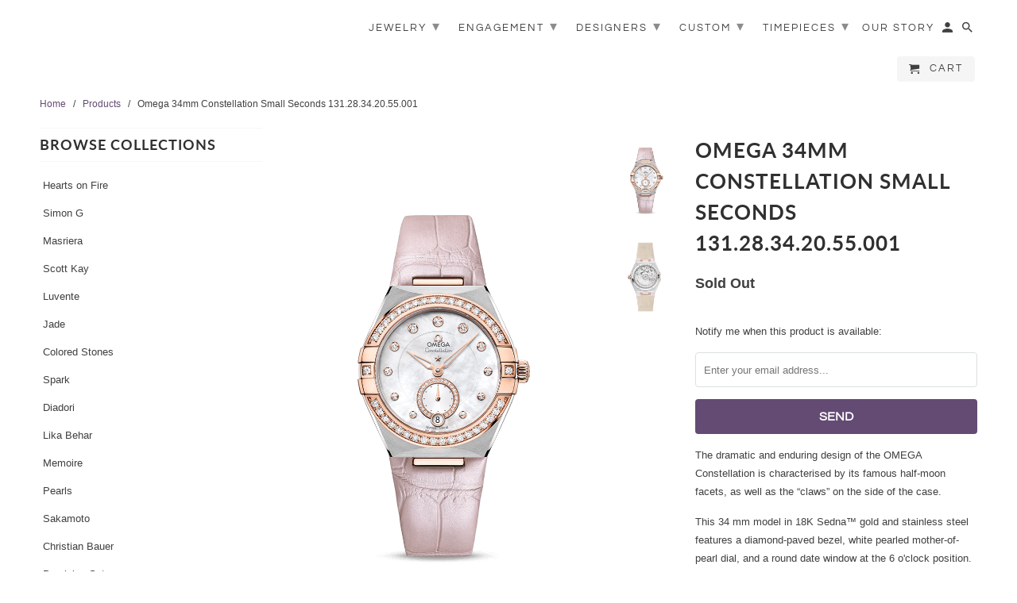

--- FILE ---
content_type: text/html; charset=utf-8
request_url: https://www.smithandbevill.com/products/omega-34mm-constellation-small-seconds-131-28-34-20-55-001
body_size: 15982
content:
<!DOCTYPE html>
<html lang="en">
  <head>
    <meta charset="utf-8">
    <meta http-equiv="cleartype" content="on">
    <meta name="robots" content="index,follow">

    
    <title>Omega 34mm Constellation Small Seconds 131.28.34.20.55.001 - Smith and Bevill Jewelers</title>

    
      <meta name="description" content="The dramatic and enduring design of the OMEGA Constellation is characterised by its famous half-moon facets, as well as the “claws” on the side of the case. This 34 mm model in 18K Sedna™ gold and stainless steel features a diamond-paved bezel, white pearled mother-of-pearl dial, and a round date window at the 6 o&#39;cloc" />
    

    

<meta name="author" content="Smith and Bevill Jewelers">
<meta property="og:url" content="https://www.smithandbevill.com/products/omega-34mm-constellation-small-seconds-131-28-34-20-55-001">
<meta property="og:site_name" content="Smith and Bevill Jewelers">



  <meta property="og:type" content="product">
  <meta property="og:title" content="Omega 34mm Constellation Small Seconds 131.28.34.20.55.001">

  
    <meta property="og:image" content="https://www.smithandbevill.com/cdn/shop/products/omega-constellation-co-axial-master-chronometer-small-seconds-34-mm-13128342055001-l_600x.png?v=1651174519">
    <meta property="og:image:secure_url" content="https://www.smithandbevill.com/cdn/shop/products/omega-constellation-co-axial-master-chronometer-small-seconds-34-mm-13128342055001-l_600x.png?v=1651174519">
    
    <meta property="og:image:width" content="800">
    <meta property="og:image:height" content="1100">
    <meta property="og:image:alt" content="Omega 34mm Constellation Small Seconds 131.28.34.20.55.001">
    
    <meta property="og:image" content="https://www.smithandbevill.com/cdn/shop/products/omega-constellation-co-axial-master-chronometer-small-seconds-34-mm-13128342055001-2-product_600x.png?v=1651174519">
    <meta property="og:image:secure_url" content="https://www.smithandbevill.com/cdn/shop/products/omega-constellation-co-axial-master-chronometer-small-seconds-34-mm-13128342055001-2-product_600x.png?v=1651174519">
    
    <meta property="og:image:width" content="800">
    <meta property="og:image:height" content="1100">
    <meta property="og:image:alt" content="Omega 34mm Constellation Small Seconds 131.28.34.20.55.001">
      
   
  <meta property="product:price:amount" content="15,100.00"> 
  <meta property="product:price:currency" content="USD">



  <meta property="og:description" content="The dramatic and enduring design of the OMEGA Constellation is characterised by its famous half-moon facets, as well as the “claws” on the side of the case. This 34 mm model in 18K Sedna™ gold and stainless steel features a diamond-paved bezel, white pearled mother-of-pearl dial, and a round date window at the 6 o&#39;cloc">




<meta name="twitter:card" content="summary">

  <meta name="twitter:title" content="Omega 34mm Constellation Small Seconds 131.28.34.20.55.001">
  <meta name="twitter:description" content="The dramatic and enduring design of the OMEGA Constellation is characterised by its famous half-moon facets, as well as the “claws” on the side of the case.
This 34 mm model in 18K Sedna™ gold and stainless steel features a diamond-paved bezel, white pearled mother-of-pearl dial, and a round date window at the 6 o&#39;clock position. The incremental diamond hour markers are presented in 18K Sedna™ gold holders, while the Small Seconds subdial ring is also crafted in 18K Sedna™ gold and set with diamonds.
Presented on a light pink leather strap, the timepiece is driven by the OMEGA Co-Axial Master Chronometer Calibre 8802, visible through the domed scratch-resistant sapphire crystal.">
  <meta name="twitter:image" content="https://www.smithandbevill.com/cdn/shop/products/omega-constellation-co-axial-master-chronometer-small-seconds-34-mm-13128342055001-l_240x.png?v=1651174519">
  <meta name="twitter:image:width" content="240">
  <meta name="twitter:image:height" content="240">
  <meta name="twitter:image:alt" content="Omega 34mm Constellation Small Seconds 131.28.34.20.55.001">



    
    

    <!-- Mobile Specific Metas -->
    <meta name="HandheldFriendly" content="True">
    <meta name="MobileOptimized" content="320">
    <meta name="viewport" content="width=device-width,initial-scale=1">
    <meta name="theme-color" content="#ffffff">

    <!-- Stylesheets for Retina 4.6.4 -->
    <link href="//www.smithandbevill.com/cdn/shop/t/5/assets/styles.scss.css?v=156270777974892331621759259461" rel="stylesheet" type="text/css" media="all" />
    <!--[if lte IE 9]>
      <link href="//www.smithandbevill.com/cdn/shop/t/5/assets/ie.css?v=16370617434440559491572908501" rel="stylesheet" type="text/css" media="all" />
    <![endif]-->

     
      <link rel="shortcut icon" type="image/x-icon" href="//www.smithandbevill.com/cdn/shop/t/5/assets/favicon.png?v=148718616098839658131572908484">
    

    <link rel="canonical" href="https://www.smithandbevill.com/products/omega-34mm-constellation-small-seconds-131-28-34-20-55-001" />

    

    <script src="//www.smithandbevill.com/cdn/shop/t/5/assets/app.js?v=12809167409267646501603772713" type="text/javascript"></script>
    <script>window.performance && window.performance.mark && window.performance.mark('shopify.content_for_header.start');</script><meta id="shopify-digital-wallet" name="shopify-digital-wallet" content="/14532094/digital_wallets/dialog">
<meta name="shopify-checkout-api-token" content="75e3b36b7c1a582b120b47a332b1e251">
<meta id="in-context-paypal-metadata" data-shop-id="14532094" data-venmo-supported="false" data-environment="production" data-locale="en_US" data-paypal-v4="true" data-currency="USD">
<link rel="alternate" type="application/json+oembed" href="https://www.smithandbevill.com/products/omega-34mm-constellation-small-seconds-131-28-34-20-55-001.oembed">
<script async="async" src="/checkouts/internal/preloads.js?locale=en-US"></script>
<link rel="preconnect" href="https://shop.app" crossorigin="anonymous">
<script async="async" src="https://shop.app/checkouts/internal/preloads.js?locale=en-US&shop_id=14532094" crossorigin="anonymous"></script>
<script id="shopify-features" type="application/json">{"accessToken":"75e3b36b7c1a582b120b47a332b1e251","betas":["rich-media-storefront-analytics"],"domain":"www.smithandbevill.com","predictiveSearch":true,"shopId":14532094,"locale":"en"}</script>
<script>var Shopify = Shopify || {};
Shopify.shop = "smith-and-bevill-jewelry.myshopify.com";
Shopify.locale = "en";
Shopify.currency = {"active":"USD","rate":"1.0"};
Shopify.country = "US";
Shopify.theme = {"name":"Retina Theme - Update Nov 2019","id":79202189390,"schema_name":"Retina","schema_version":"4.6.4","theme_store_id":null,"role":"main"};
Shopify.theme.handle = "null";
Shopify.theme.style = {"id":null,"handle":null};
Shopify.cdnHost = "www.smithandbevill.com/cdn";
Shopify.routes = Shopify.routes || {};
Shopify.routes.root = "/";</script>
<script type="module">!function(o){(o.Shopify=o.Shopify||{}).modules=!0}(window);</script>
<script>!function(o){function n(){var o=[];function n(){o.push(Array.prototype.slice.apply(arguments))}return n.q=o,n}var t=o.Shopify=o.Shopify||{};t.loadFeatures=n(),t.autoloadFeatures=n()}(window);</script>
<script>
  window.ShopifyPay = window.ShopifyPay || {};
  window.ShopifyPay.apiHost = "shop.app\/pay";
  window.ShopifyPay.redirectState = null;
</script>
<script id="shop-js-analytics" type="application/json">{"pageType":"product"}</script>
<script defer="defer" async type="module" src="//www.smithandbevill.com/cdn/shopifycloud/shop-js/modules/v2/client.init-shop-cart-sync_BT-GjEfc.en.esm.js"></script>
<script defer="defer" async type="module" src="//www.smithandbevill.com/cdn/shopifycloud/shop-js/modules/v2/chunk.common_D58fp_Oc.esm.js"></script>
<script defer="defer" async type="module" src="//www.smithandbevill.com/cdn/shopifycloud/shop-js/modules/v2/chunk.modal_xMitdFEc.esm.js"></script>
<script type="module">
  await import("//www.smithandbevill.com/cdn/shopifycloud/shop-js/modules/v2/client.init-shop-cart-sync_BT-GjEfc.en.esm.js");
await import("//www.smithandbevill.com/cdn/shopifycloud/shop-js/modules/v2/chunk.common_D58fp_Oc.esm.js");
await import("//www.smithandbevill.com/cdn/shopifycloud/shop-js/modules/v2/chunk.modal_xMitdFEc.esm.js");

  window.Shopify.SignInWithShop?.initShopCartSync?.({"fedCMEnabled":true,"windoidEnabled":true});

</script>
<script>
  window.Shopify = window.Shopify || {};
  if (!window.Shopify.featureAssets) window.Shopify.featureAssets = {};
  window.Shopify.featureAssets['shop-js'] = {"shop-cart-sync":["modules/v2/client.shop-cart-sync_DZOKe7Ll.en.esm.js","modules/v2/chunk.common_D58fp_Oc.esm.js","modules/v2/chunk.modal_xMitdFEc.esm.js"],"init-fed-cm":["modules/v2/client.init-fed-cm_B6oLuCjv.en.esm.js","modules/v2/chunk.common_D58fp_Oc.esm.js","modules/v2/chunk.modal_xMitdFEc.esm.js"],"shop-cash-offers":["modules/v2/client.shop-cash-offers_D2sdYoxE.en.esm.js","modules/v2/chunk.common_D58fp_Oc.esm.js","modules/v2/chunk.modal_xMitdFEc.esm.js"],"shop-login-button":["modules/v2/client.shop-login-button_QeVjl5Y3.en.esm.js","modules/v2/chunk.common_D58fp_Oc.esm.js","modules/v2/chunk.modal_xMitdFEc.esm.js"],"pay-button":["modules/v2/client.pay-button_DXTOsIq6.en.esm.js","modules/v2/chunk.common_D58fp_Oc.esm.js","modules/v2/chunk.modal_xMitdFEc.esm.js"],"shop-button":["modules/v2/client.shop-button_DQZHx9pm.en.esm.js","modules/v2/chunk.common_D58fp_Oc.esm.js","modules/v2/chunk.modal_xMitdFEc.esm.js"],"avatar":["modules/v2/client.avatar_BTnouDA3.en.esm.js"],"init-windoid":["modules/v2/client.init-windoid_CR1B-cfM.en.esm.js","modules/v2/chunk.common_D58fp_Oc.esm.js","modules/v2/chunk.modal_xMitdFEc.esm.js"],"init-shop-for-new-customer-accounts":["modules/v2/client.init-shop-for-new-customer-accounts_C_vY_xzh.en.esm.js","modules/v2/client.shop-login-button_QeVjl5Y3.en.esm.js","modules/v2/chunk.common_D58fp_Oc.esm.js","modules/v2/chunk.modal_xMitdFEc.esm.js"],"init-shop-email-lookup-coordinator":["modules/v2/client.init-shop-email-lookup-coordinator_BI7n9ZSv.en.esm.js","modules/v2/chunk.common_D58fp_Oc.esm.js","modules/v2/chunk.modal_xMitdFEc.esm.js"],"init-shop-cart-sync":["modules/v2/client.init-shop-cart-sync_BT-GjEfc.en.esm.js","modules/v2/chunk.common_D58fp_Oc.esm.js","modules/v2/chunk.modal_xMitdFEc.esm.js"],"shop-toast-manager":["modules/v2/client.shop-toast-manager_DiYdP3xc.en.esm.js","modules/v2/chunk.common_D58fp_Oc.esm.js","modules/v2/chunk.modal_xMitdFEc.esm.js"],"init-customer-accounts":["modules/v2/client.init-customer-accounts_D9ZNqS-Q.en.esm.js","modules/v2/client.shop-login-button_QeVjl5Y3.en.esm.js","modules/v2/chunk.common_D58fp_Oc.esm.js","modules/v2/chunk.modal_xMitdFEc.esm.js"],"init-customer-accounts-sign-up":["modules/v2/client.init-customer-accounts-sign-up_iGw4briv.en.esm.js","modules/v2/client.shop-login-button_QeVjl5Y3.en.esm.js","modules/v2/chunk.common_D58fp_Oc.esm.js","modules/v2/chunk.modal_xMitdFEc.esm.js"],"shop-follow-button":["modules/v2/client.shop-follow-button_CqMgW2wH.en.esm.js","modules/v2/chunk.common_D58fp_Oc.esm.js","modules/v2/chunk.modal_xMitdFEc.esm.js"],"checkout-modal":["modules/v2/client.checkout-modal_xHeaAweL.en.esm.js","modules/v2/chunk.common_D58fp_Oc.esm.js","modules/v2/chunk.modal_xMitdFEc.esm.js"],"shop-login":["modules/v2/client.shop-login_D91U-Q7h.en.esm.js","modules/v2/chunk.common_D58fp_Oc.esm.js","modules/v2/chunk.modal_xMitdFEc.esm.js"],"lead-capture":["modules/v2/client.lead-capture_BJmE1dJe.en.esm.js","modules/v2/chunk.common_D58fp_Oc.esm.js","modules/v2/chunk.modal_xMitdFEc.esm.js"],"payment-terms":["modules/v2/client.payment-terms_Ci9AEqFq.en.esm.js","modules/v2/chunk.common_D58fp_Oc.esm.js","modules/v2/chunk.modal_xMitdFEc.esm.js"]};
</script>
<script>(function() {
  var isLoaded = false;
  function asyncLoad() {
    if (isLoaded) return;
    isLoaded = true;
    var urls = ["https:\/\/loox.io\/widget\/EJg4S_Yi-\/loox.js?shop=smith-and-bevill-jewelry.myshopify.com","https:\/\/shopify.covet.pics\/covet-pics-widget-inject.js?shop=smith-and-bevill-jewelry.myshopify.com"];
    for (var i = 0; i < urls.length; i++) {
      var s = document.createElement('script');
      s.type = 'text/javascript';
      s.async = true;
      s.src = urls[i];
      var x = document.getElementsByTagName('script')[0];
      x.parentNode.insertBefore(s, x);
    }
  };
  if(window.attachEvent) {
    window.attachEvent('onload', asyncLoad);
  } else {
    window.addEventListener('load', asyncLoad, false);
  }
})();</script>
<script id="__st">var __st={"a":14532094,"offset":-28800,"reqid":"afc11cc1-43e7-4ae4-a36d-557706702c17-1769034052","pageurl":"www.smithandbevill.com\/products\/omega-34mm-constellation-small-seconds-131-28-34-20-55-001","u":"ff4f17a91bde","p":"product","rtyp":"product","rid":7665644667124};</script>
<script>window.ShopifyPaypalV4VisibilityTracking = true;</script>
<script id="captcha-bootstrap">!function(){'use strict';const t='contact',e='account',n='new_comment',o=[[t,t],['blogs',n],['comments',n],[t,'customer']],c=[[e,'customer_login'],[e,'guest_login'],[e,'recover_customer_password'],[e,'create_customer']],r=t=>t.map((([t,e])=>`form[action*='/${t}']:not([data-nocaptcha='true']) input[name='form_type'][value='${e}']`)).join(','),a=t=>()=>t?[...document.querySelectorAll(t)].map((t=>t.form)):[];function s(){const t=[...o],e=r(t);return a(e)}const i='password',u='form_key',d=['recaptcha-v3-token','g-recaptcha-response','h-captcha-response',i],f=()=>{try{return window.sessionStorage}catch{return}},m='__shopify_v',_=t=>t.elements[u];function p(t,e,n=!1){try{const o=window.sessionStorage,c=JSON.parse(o.getItem(e)),{data:r}=function(t){const{data:e,action:n}=t;return t[m]||n?{data:e,action:n}:{data:t,action:n}}(c);for(const[e,n]of Object.entries(r))t.elements[e]&&(t.elements[e].value=n);n&&o.removeItem(e)}catch(o){console.error('form repopulation failed',{error:o})}}const l='form_type',E='cptcha';function T(t){t.dataset[E]=!0}const w=window,h=w.document,L='Shopify',v='ce_forms',y='captcha';let A=!1;((t,e)=>{const n=(g='f06e6c50-85a8-45c8-87d0-21a2b65856fe',I='https://cdn.shopify.com/shopifycloud/storefront-forms-hcaptcha/ce_storefront_forms_captcha_hcaptcha.v1.5.2.iife.js',D={infoText:'Protected by hCaptcha',privacyText:'Privacy',termsText:'Terms'},(t,e,n)=>{const o=w[L][v],c=o.bindForm;if(c)return c(t,g,e,D).then(n);var r;o.q.push([[t,g,e,D],n]),r=I,A||(h.body.append(Object.assign(h.createElement('script'),{id:'captcha-provider',async:!0,src:r})),A=!0)});var g,I,D;w[L]=w[L]||{},w[L][v]=w[L][v]||{},w[L][v].q=[],w[L][y]=w[L][y]||{},w[L][y].protect=function(t,e){n(t,void 0,e),T(t)},Object.freeze(w[L][y]),function(t,e,n,w,h,L){const[v,y,A,g]=function(t,e,n){const i=e?o:[],u=t?c:[],d=[...i,...u],f=r(d),m=r(i),_=r(d.filter((([t,e])=>n.includes(e))));return[a(f),a(m),a(_),s()]}(w,h,L),I=t=>{const e=t.target;return e instanceof HTMLFormElement?e:e&&e.form},D=t=>v().includes(t);t.addEventListener('submit',(t=>{const e=I(t);if(!e)return;const n=D(e)&&!e.dataset.hcaptchaBound&&!e.dataset.recaptchaBound,o=_(e),c=g().includes(e)&&(!o||!o.value);(n||c)&&t.preventDefault(),c&&!n&&(function(t){try{if(!f())return;!function(t){const e=f();if(!e)return;const n=_(t);if(!n)return;const o=n.value;o&&e.removeItem(o)}(t);const e=Array.from(Array(32),(()=>Math.random().toString(36)[2])).join('');!function(t,e){_(t)||t.append(Object.assign(document.createElement('input'),{type:'hidden',name:u})),t.elements[u].value=e}(t,e),function(t,e){const n=f();if(!n)return;const o=[...t.querySelectorAll(`input[type='${i}']`)].map((({name:t})=>t)),c=[...d,...o],r={};for(const[a,s]of new FormData(t).entries())c.includes(a)||(r[a]=s);n.setItem(e,JSON.stringify({[m]:1,action:t.action,data:r}))}(t,e)}catch(e){console.error('failed to persist form',e)}}(e),e.submit())}));const S=(t,e)=>{t&&!t.dataset[E]&&(n(t,e.some((e=>e===t))),T(t))};for(const o of['focusin','change'])t.addEventListener(o,(t=>{const e=I(t);D(e)&&S(e,y())}));const B=e.get('form_key'),M=e.get(l),P=B&&M;t.addEventListener('DOMContentLoaded',(()=>{const t=y();if(P)for(const e of t)e.elements[l].value===M&&p(e,B);[...new Set([...A(),...v().filter((t=>'true'===t.dataset.shopifyCaptcha))])].forEach((e=>S(e,t)))}))}(h,new URLSearchParams(w.location.search),n,t,e,['guest_login'])})(!0,!0)}();</script>
<script integrity="sha256-4kQ18oKyAcykRKYeNunJcIwy7WH5gtpwJnB7kiuLZ1E=" data-source-attribution="shopify.loadfeatures" defer="defer" src="//www.smithandbevill.com/cdn/shopifycloud/storefront/assets/storefront/load_feature-a0a9edcb.js" crossorigin="anonymous"></script>
<script crossorigin="anonymous" defer="defer" src="//www.smithandbevill.com/cdn/shopifycloud/storefront/assets/shopify_pay/storefront-65b4c6d7.js?v=20250812"></script>
<script data-source-attribution="shopify.dynamic_checkout.dynamic.init">var Shopify=Shopify||{};Shopify.PaymentButton=Shopify.PaymentButton||{isStorefrontPortableWallets:!0,init:function(){window.Shopify.PaymentButton.init=function(){};var t=document.createElement("script");t.src="https://www.smithandbevill.com/cdn/shopifycloud/portable-wallets/latest/portable-wallets.en.js",t.type="module",document.head.appendChild(t)}};
</script>
<script data-source-attribution="shopify.dynamic_checkout.buyer_consent">
  function portableWalletsHideBuyerConsent(e){var t=document.getElementById("shopify-buyer-consent"),n=document.getElementById("shopify-subscription-policy-button");t&&n&&(t.classList.add("hidden"),t.setAttribute("aria-hidden","true"),n.removeEventListener("click",e))}function portableWalletsShowBuyerConsent(e){var t=document.getElementById("shopify-buyer-consent"),n=document.getElementById("shopify-subscription-policy-button");t&&n&&(t.classList.remove("hidden"),t.removeAttribute("aria-hidden"),n.addEventListener("click",e))}window.Shopify?.PaymentButton&&(window.Shopify.PaymentButton.hideBuyerConsent=portableWalletsHideBuyerConsent,window.Shopify.PaymentButton.showBuyerConsent=portableWalletsShowBuyerConsent);
</script>
<script data-source-attribution="shopify.dynamic_checkout.cart.bootstrap">document.addEventListener("DOMContentLoaded",(function(){function t(){return document.querySelector("shopify-accelerated-checkout-cart, shopify-accelerated-checkout")}if(t())Shopify.PaymentButton.init();else{new MutationObserver((function(e,n){t()&&(Shopify.PaymentButton.init(),n.disconnect())})).observe(document.body,{childList:!0,subtree:!0})}}));
</script>
<link id="shopify-accelerated-checkout-styles" rel="stylesheet" media="screen" href="https://www.smithandbevill.com/cdn/shopifycloud/portable-wallets/latest/accelerated-checkout-backwards-compat.css" crossorigin="anonymous">
<style id="shopify-accelerated-checkout-cart">
        #shopify-buyer-consent {
  margin-top: 1em;
  display: inline-block;
  width: 100%;
}

#shopify-buyer-consent.hidden {
  display: none;
}

#shopify-subscription-policy-button {
  background: none;
  border: none;
  padding: 0;
  text-decoration: underline;
  font-size: inherit;
  cursor: pointer;
}

#shopify-subscription-policy-button::before {
  box-shadow: none;
}

      </style>

<script>window.performance && window.performance.mark && window.performance.mark('shopify.content_for_header.end');</script>

    <noscript>
      <style>
        img.lazyload[data-sizes="auto"] {
          display: none !important;
        }
        .lazyload--mirage+.transition-helper {
          display: none;
        }
        .image__fallback {
          width: 100vw;
          display: block !important;
          max-width: 100vw !important;
          margin-bottom: 0;
        }
        .product_section:not(.product_slideshow_animation--slide) .flexslider.product_gallery .slides li {
          display: block !important;
        }
        .no-js-only {
          display: inherit !important;
        }
        .icon-cart.cart-button {
          display: none;
        }
        .lazyload {
          opacity: 1;
          -webkit-filter: blur(0);
          filter: blur(0);
        }
        .animate_right,
        .animate_left,
        .animate_up,
        .animate_down {
          opacity: 1;
        }
        .flexslider .slides>li {
          display: block;
        }
        .product_section .product_form {
          opacity: 1;
        }
        .multi_select,
        form .select {
          display: block !important;
        }
        .swatch_options {
          display: none;
        }
        .primary_logo {
          display: block;
        }
      </style>
    </noscript>
  
	<script>var loox_global_hash = '1488494429466';</script>
<link href="https://monorail-edge.shopifysvc.com" rel="dns-prefetch">
<script>(function(){if ("sendBeacon" in navigator && "performance" in window) {try {var session_token_from_headers = performance.getEntriesByType('navigation')[0].serverTiming.find(x => x.name == '_s').description;} catch {var session_token_from_headers = undefined;}var session_cookie_matches = document.cookie.match(/_shopify_s=([^;]*)/);var session_token_from_cookie = session_cookie_matches && session_cookie_matches.length === 2 ? session_cookie_matches[1] : "";var session_token = session_token_from_headers || session_token_from_cookie || "";function handle_abandonment_event(e) {var entries = performance.getEntries().filter(function(entry) {return /monorail-edge.shopifysvc.com/.test(entry.name);});if (!window.abandonment_tracked && entries.length === 0) {window.abandonment_tracked = true;var currentMs = Date.now();var navigation_start = performance.timing.navigationStart;var payload = {shop_id: 14532094,url: window.location.href,navigation_start,duration: currentMs - navigation_start,session_token,page_type: "product"};window.navigator.sendBeacon("https://monorail-edge.shopifysvc.com/v1/produce", JSON.stringify({schema_id: "online_store_buyer_site_abandonment/1.1",payload: payload,metadata: {event_created_at_ms: currentMs,event_sent_at_ms: currentMs}}));}}window.addEventListener('pagehide', handle_abandonment_event);}}());</script>
<script id="web-pixels-manager-setup">(function e(e,d,r,n,o){if(void 0===o&&(o={}),!Boolean(null===(a=null===(i=window.Shopify)||void 0===i?void 0:i.analytics)||void 0===a?void 0:a.replayQueue)){var i,a;window.Shopify=window.Shopify||{};var t=window.Shopify;t.analytics=t.analytics||{};var s=t.analytics;s.replayQueue=[],s.publish=function(e,d,r){return s.replayQueue.push([e,d,r]),!0};try{self.performance.mark("wpm:start")}catch(e){}var l=function(){var e={modern:/Edge?\/(1{2}[4-9]|1[2-9]\d|[2-9]\d{2}|\d{4,})\.\d+(\.\d+|)|Firefox\/(1{2}[4-9]|1[2-9]\d|[2-9]\d{2}|\d{4,})\.\d+(\.\d+|)|Chrom(ium|e)\/(9{2}|\d{3,})\.\d+(\.\d+|)|(Maci|X1{2}).+ Version\/(15\.\d+|(1[6-9]|[2-9]\d|\d{3,})\.\d+)([,.]\d+|)( \(\w+\)|)( Mobile\/\w+|) Safari\/|Chrome.+OPR\/(9{2}|\d{3,})\.\d+\.\d+|(CPU[ +]OS|iPhone[ +]OS|CPU[ +]iPhone|CPU IPhone OS|CPU iPad OS)[ +]+(15[._]\d+|(1[6-9]|[2-9]\d|\d{3,})[._]\d+)([._]\d+|)|Android:?[ /-](13[3-9]|1[4-9]\d|[2-9]\d{2}|\d{4,})(\.\d+|)(\.\d+|)|Android.+Firefox\/(13[5-9]|1[4-9]\d|[2-9]\d{2}|\d{4,})\.\d+(\.\d+|)|Android.+Chrom(ium|e)\/(13[3-9]|1[4-9]\d|[2-9]\d{2}|\d{4,})\.\d+(\.\d+|)|SamsungBrowser\/([2-9]\d|\d{3,})\.\d+/,legacy:/Edge?\/(1[6-9]|[2-9]\d|\d{3,})\.\d+(\.\d+|)|Firefox\/(5[4-9]|[6-9]\d|\d{3,})\.\d+(\.\d+|)|Chrom(ium|e)\/(5[1-9]|[6-9]\d|\d{3,})\.\d+(\.\d+|)([\d.]+$|.*Safari\/(?![\d.]+ Edge\/[\d.]+$))|(Maci|X1{2}).+ Version\/(10\.\d+|(1[1-9]|[2-9]\d|\d{3,})\.\d+)([,.]\d+|)( \(\w+\)|)( Mobile\/\w+|) Safari\/|Chrome.+OPR\/(3[89]|[4-9]\d|\d{3,})\.\d+\.\d+|(CPU[ +]OS|iPhone[ +]OS|CPU[ +]iPhone|CPU IPhone OS|CPU iPad OS)[ +]+(10[._]\d+|(1[1-9]|[2-9]\d|\d{3,})[._]\d+)([._]\d+|)|Android:?[ /-](13[3-9]|1[4-9]\d|[2-9]\d{2}|\d{4,})(\.\d+|)(\.\d+|)|Mobile Safari.+OPR\/([89]\d|\d{3,})\.\d+\.\d+|Android.+Firefox\/(13[5-9]|1[4-9]\d|[2-9]\d{2}|\d{4,})\.\d+(\.\d+|)|Android.+Chrom(ium|e)\/(13[3-9]|1[4-9]\d|[2-9]\d{2}|\d{4,})\.\d+(\.\d+|)|Android.+(UC? ?Browser|UCWEB|U3)[ /]?(15\.([5-9]|\d{2,})|(1[6-9]|[2-9]\d|\d{3,})\.\d+)\.\d+|SamsungBrowser\/(5\.\d+|([6-9]|\d{2,})\.\d+)|Android.+MQ{2}Browser\/(14(\.(9|\d{2,})|)|(1[5-9]|[2-9]\d|\d{3,})(\.\d+|))(\.\d+|)|K[Aa][Ii]OS\/(3\.\d+|([4-9]|\d{2,})\.\d+)(\.\d+|)/},d=e.modern,r=e.legacy,n=navigator.userAgent;return n.match(d)?"modern":n.match(r)?"legacy":"unknown"}(),u="modern"===l?"modern":"legacy",c=(null!=n?n:{modern:"",legacy:""})[u],f=function(e){return[e.baseUrl,"/wpm","/b",e.hashVersion,"modern"===e.buildTarget?"m":"l",".js"].join("")}({baseUrl:d,hashVersion:r,buildTarget:u}),m=function(e){var d=e.version,r=e.bundleTarget,n=e.surface,o=e.pageUrl,i=e.monorailEndpoint;return{emit:function(e){var a=e.status,t=e.errorMsg,s=(new Date).getTime(),l=JSON.stringify({metadata:{event_sent_at_ms:s},events:[{schema_id:"web_pixels_manager_load/3.1",payload:{version:d,bundle_target:r,page_url:o,status:a,surface:n,error_msg:t},metadata:{event_created_at_ms:s}}]});if(!i)return console&&console.warn&&console.warn("[Web Pixels Manager] No Monorail endpoint provided, skipping logging."),!1;try{return self.navigator.sendBeacon.bind(self.navigator)(i,l)}catch(e){}var u=new XMLHttpRequest;try{return u.open("POST",i,!0),u.setRequestHeader("Content-Type","text/plain"),u.send(l),!0}catch(e){return console&&console.warn&&console.warn("[Web Pixels Manager] Got an unhandled error while logging to Monorail."),!1}}}}({version:r,bundleTarget:l,surface:e.surface,pageUrl:self.location.href,monorailEndpoint:e.monorailEndpoint});try{o.browserTarget=l,function(e){var d=e.src,r=e.async,n=void 0===r||r,o=e.onload,i=e.onerror,a=e.sri,t=e.scriptDataAttributes,s=void 0===t?{}:t,l=document.createElement("script"),u=document.querySelector("head"),c=document.querySelector("body");if(l.async=n,l.src=d,a&&(l.integrity=a,l.crossOrigin="anonymous"),s)for(var f in s)if(Object.prototype.hasOwnProperty.call(s,f))try{l.dataset[f]=s[f]}catch(e){}if(o&&l.addEventListener("load",o),i&&l.addEventListener("error",i),u)u.appendChild(l);else{if(!c)throw new Error("Did not find a head or body element to append the script");c.appendChild(l)}}({src:f,async:!0,onload:function(){if(!function(){var e,d;return Boolean(null===(d=null===(e=window.Shopify)||void 0===e?void 0:e.analytics)||void 0===d?void 0:d.initialized)}()){var d=window.webPixelsManager.init(e)||void 0;if(d){var r=window.Shopify.analytics;r.replayQueue.forEach((function(e){var r=e[0],n=e[1],o=e[2];d.publishCustomEvent(r,n,o)})),r.replayQueue=[],r.publish=d.publishCustomEvent,r.visitor=d.visitor,r.initialized=!0}}},onerror:function(){return m.emit({status:"failed",errorMsg:"".concat(f," has failed to load")})},sri:function(e){var d=/^sha384-[A-Za-z0-9+/=]+$/;return"string"==typeof e&&d.test(e)}(c)?c:"",scriptDataAttributes:o}),m.emit({status:"loading"})}catch(e){m.emit({status:"failed",errorMsg:(null==e?void 0:e.message)||"Unknown error"})}}})({shopId: 14532094,storefrontBaseUrl: "https://www.smithandbevill.com",extensionsBaseUrl: "https://extensions.shopifycdn.com/cdn/shopifycloud/web-pixels-manager",monorailEndpoint: "https://monorail-edge.shopifysvc.com/unstable/produce_batch",surface: "storefront-renderer",enabledBetaFlags: ["2dca8a86"],webPixelsConfigList: [{"id":"169312500","configuration":"{\"pixel_id\":\"1103765676784752\",\"pixel_type\":\"facebook_pixel\",\"metaapp_system_user_token\":\"-\"}","eventPayloadVersion":"v1","runtimeContext":"OPEN","scriptVersion":"ca16bc87fe92b6042fbaa3acc2fbdaa6","type":"APP","apiClientId":2329312,"privacyPurposes":["ANALYTICS","MARKETING","SALE_OF_DATA"],"dataSharingAdjustments":{"protectedCustomerApprovalScopes":["read_customer_address","read_customer_email","read_customer_name","read_customer_personal_data","read_customer_phone"]}},{"id":"61079796","configuration":"{\"tagID\":\"2613843052282\"}","eventPayloadVersion":"v1","runtimeContext":"STRICT","scriptVersion":"18031546ee651571ed29edbe71a3550b","type":"APP","apiClientId":3009811,"privacyPurposes":["ANALYTICS","MARKETING","SALE_OF_DATA"],"dataSharingAdjustments":{"protectedCustomerApprovalScopes":["read_customer_address","read_customer_email","read_customer_name","read_customer_personal_data","read_customer_phone"]}},{"id":"62849268","eventPayloadVersion":"v1","runtimeContext":"LAX","scriptVersion":"1","type":"CUSTOM","privacyPurposes":["ANALYTICS"],"name":"Google Analytics tag (migrated)"},{"id":"shopify-app-pixel","configuration":"{}","eventPayloadVersion":"v1","runtimeContext":"STRICT","scriptVersion":"0450","apiClientId":"shopify-pixel","type":"APP","privacyPurposes":["ANALYTICS","MARKETING"]},{"id":"shopify-custom-pixel","eventPayloadVersion":"v1","runtimeContext":"LAX","scriptVersion":"0450","apiClientId":"shopify-pixel","type":"CUSTOM","privacyPurposes":["ANALYTICS","MARKETING"]}],isMerchantRequest: false,initData: {"shop":{"name":"Smith and Bevill Jewelers","paymentSettings":{"currencyCode":"USD"},"myshopifyDomain":"smith-and-bevill-jewelry.myshopify.com","countryCode":"US","storefrontUrl":"https:\/\/www.smithandbevill.com"},"customer":null,"cart":null,"checkout":null,"productVariants":[{"price":{"amount":15100.0,"currencyCode":"USD"},"product":{"title":"Omega 34mm Constellation Small Seconds 131.28.34.20.55.001","vendor":"Omega","id":"7665644667124","untranslatedTitle":"Omega 34mm Constellation Small Seconds 131.28.34.20.55.001","url":"\/products\/omega-34mm-constellation-small-seconds-131-28-34-20-55-001","type":"Watches"},"id":"42756230709492","image":{"src":"\/\/www.smithandbevill.com\/cdn\/shop\/products\/omega-constellation-co-axial-master-chronometer-small-seconds-34-mm-13128342055001-l.png?v=1651174519"},"sku":"270452","title":"Default Title","untranslatedTitle":"Default Title"}],"purchasingCompany":null},},"https://www.smithandbevill.com/cdn","fcfee988w5aeb613cpc8e4bc33m6693e112",{"modern":"","legacy":""},{"shopId":"14532094","storefrontBaseUrl":"https:\/\/www.smithandbevill.com","extensionBaseUrl":"https:\/\/extensions.shopifycdn.com\/cdn\/shopifycloud\/web-pixels-manager","surface":"storefront-renderer","enabledBetaFlags":"[\"2dca8a86\"]","isMerchantRequest":"false","hashVersion":"fcfee988w5aeb613cpc8e4bc33m6693e112","publish":"custom","events":"[[\"page_viewed\",{}],[\"product_viewed\",{\"productVariant\":{\"price\":{\"amount\":15100.0,\"currencyCode\":\"USD\"},\"product\":{\"title\":\"Omega 34mm Constellation Small Seconds 131.28.34.20.55.001\",\"vendor\":\"Omega\",\"id\":\"7665644667124\",\"untranslatedTitle\":\"Omega 34mm Constellation Small Seconds 131.28.34.20.55.001\",\"url\":\"\/products\/omega-34mm-constellation-small-seconds-131-28-34-20-55-001\",\"type\":\"Watches\"},\"id\":\"42756230709492\",\"image\":{\"src\":\"\/\/www.smithandbevill.com\/cdn\/shop\/products\/omega-constellation-co-axial-master-chronometer-small-seconds-34-mm-13128342055001-l.png?v=1651174519\"},\"sku\":\"270452\",\"title\":\"Default Title\",\"untranslatedTitle\":\"Default Title\"}}]]"});</script><script>
  window.ShopifyAnalytics = window.ShopifyAnalytics || {};
  window.ShopifyAnalytics.meta = window.ShopifyAnalytics.meta || {};
  window.ShopifyAnalytics.meta.currency = 'USD';
  var meta = {"product":{"id":7665644667124,"gid":"gid:\/\/shopify\/Product\/7665644667124","vendor":"Omega","type":"Watches","handle":"omega-34mm-constellation-small-seconds-131-28-34-20-55-001","variants":[{"id":42756230709492,"price":1510000,"name":"Omega 34mm Constellation Small Seconds 131.28.34.20.55.001","public_title":null,"sku":"270452"}],"remote":false},"page":{"pageType":"product","resourceType":"product","resourceId":7665644667124,"requestId":"afc11cc1-43e7-4ae4-a36d-557706702c17-1769034052"}};
  for (var attr in meta) {
    window.ShopifyAnalytics.meta[attr] = meta[attr];
  }
</script>
<script class="analytics">
  (function () {
    var customDocumentWrite = function(content) {
      var jquery = null;

      if (window.jQuery) {
        jquery = window.jQuery;
      } else if (window.Checkout && window.Checkout.$) {
        jquery = window.Checkout.$;
      }

      if (jquery) {
        jquery('body').append(content);
      }
    };

    var hasLoggedConversion = function(token) {
      if (token) {
        return document.cookie.indexOf('loggedConversion=' + token) !== -1;
      }
      return false;
    }

    var setCookieIfConversion = function(token) {
      if (token) {
        var twoMonthsFromNow = new Date(Date.now());
        twoMonthsFromNow.setMonth(twoMonthsFromNow.getMonth() + 2);

        document.cookie = 'loggedConversion=' + token + '; expires=' + twoMonthsFromNow;
      }
    }

    var trekkie = window.ShopifyAnalytics.lib = window.trekkie = window.trekkie || [];
    if (trekkie.integrations) {
      return;
    }
    trekkie.methods = [
      'identify',
      'page',
      'ready',
      'track',
      'trackForm',
      'trackLink'
    ];
    trekkie.factory = function(method) {
      return function() {
        var args = Array.prototype.slice.call(arguments);
        args.unshift(method);
        trekkie.push(args);
        return trekkie;
      };
    };
    for (var i = 0; i < trekkie.methods.length; i++) {
      var key = trekkie.methods[i];
      trekkie[key] = trekkie.factory(key);
    }
    trekkie.load = function(config) {
      trekkie.config = config || {};
      trekkie.config.initialDocumentCookie = document.cookie;
      var first = document.getElementsByTagName('script')[0];
      var script = document.createElement('script');
      script.type = 'text/javascript';
      script.onerror = function(e) {
        var scriptFallback = document.createElement('script');
        scriptFallback.type = 'text/javascript';
        scriptFallback.onerror = function(error) {
                var Monorail = {
      produce: function produce(monorailDomain, schemaId, payload) {
        var currentMs = new Date().getTime();
        var event = {
          schema_id: schemaId,
          payload: payload,
          metadata: {
            event_created_at_ms: currentMs,
            event_sent_at_ms: currentMs
          }
        };
        return Monorail.sendRequest("https://" + monorailDomain + "/v1/produce", JSON.stringify(event));
      },
      sendRequest: function sendRequest(endpointUrl, payload) {
        // Try the sendBeacon API
        if (window && window.navigator && typeof window.navigator.sendBeacon === 'function' && typeof window.Blob === 'function' && !Monorail.isIos12()) {
          var blobData = new window.Blob([payload], {
            type: 'text/plain'
          });

          if (window.navigator.sendBeacon(endpointUrl, blobData)) {
            return true;
          } // sendBeacon was not successful

        } // XHR beacon

        var xhr = new XMLHttpRequest();

        try {
          xhr.open('POST', endpointUrl);
          xhr.setRequestHeader('Content-Type', 'text/plain');
          xhr.send(payload);
        } catch (e) {
          console.log(e);
        }

        return false;
      },
      isIos12: function isIos12() {
        return window.navigator.userAgent.lastIndexOf('iPhone; CPU iPhone OS 12_') !== -1 || window.navigator.userAgent.lastIndexOf('iPad; CPU OS 12_') !== -1;
      }
    };
    Monorail.produce('monorail-edge.shopifysvc.com',
      'trekkie_storefront_load_errors/1.1',
      {shop_id: 14532094,
      theme_id: 79202189390,
      app_name: "storefront",
      context_url: window.location.href,
      source_url: "//www.smithandbevill.com/cdn/s/trekkie.storefront.9615f8e10e499e09ff0451d383e936edfcfbbf47.min.js"});

        };
        scriptFallback.async = true;
        scriptFallback.src = '//www.smithandbevill.com/cdn/s/trekkie.storefront.9615f8e10e499e09ff0451d383e936edfcfbbf47.min.js';
        first.parentNode.insertBefore(scriptFallback, first);
      };
      script.async = true;
      script.src = '//www.smithandbevill.com/cdn/s/trekkie.storefront.9615f8e10e499e09ff0451d383e936edfcfbbf47.min.js';
      first.parentNode.insertBefore(script, first);
    };
    trekkie.load(
      {"Trekkie":{"appName":"storefront","development":false,"defaultAttributes":{"shopId":14532094,"isMerchantRequest":null,"themeId":79202189390,"themeCityHash":"3450431806662575564","contentLanguage":"en","currency":"USD","eventMetadataId":"62c03d8b-1f3b-4679-9f6c-c0cba2810694"},"isServerSideCookieWritingEnabled":true,"monorailRegion":"shop_domain","enabledBetaFlags":["65f19447"]},"Session Attribution":{},"S2S":{"facebookCapiEnabled":true,"source":"trekkie-storefront-renderer","apiClientId":580111}}
    );

    var loaded = false;
    trekkie.ready(function() {
      if (loaded) return;
      loaded = true;

      window.ShopifyAnalytics.lib = window.trekkie;

      var originalDocumentWrite = document.write;
      document.write = customDocumentWrite;
      try { window.ShopifyAnalytics.merchantGoogleAnalytics.call(this); } catch(error) {};
      document.write = originalDocumentWrite;

      window.ShopifyAnalytics.lib.page(null,{"pageType":"product","resourceType":"product","resourceId":7665644667124,"requestId":"afc11cc1-43e7-4ae4-a36d-557706702c17-1769034052","shopifyEmitted":true});

      var match = window.location.pathname.match(/checkouts\/(.+)\/(thank_you|post_purchase)/)
      var token = match? match[1]: undefined;
      if (!hasLoggedConversion(token)) {
        setCookieIfConversion(token);
        window.ShopifyAnalytics.lib.track("Viewed Product",{"currency":"USD","variantId":42756230709492,"productId":7665644667124,"productGid":"gid:\/\/shopify\/Product\/7665644667124","name":"Omega 34mm Constellation Small Seconds 131.28.34.20.55.001","price":"15100.00","sku":"270452","brand":"Omega","variant":null,"category":"Watches","nonInteraction":true,"remote":false},undefined,undefined,{"shopifyEmitted":true});
      window.ShopifyAnalytics.lib.track("monorail:\/\/trekkie_storefront_viewed_product\/1.1",{"currency":"USD","variantId":42756230709492,"productId":7665644667124,"productGid":"gid:\/\/shopify\/Product\/7665644667124","name":"Omega 34mm Constellation Small Seconds 131.28.34.20.55.001","price":"15100.00","sku":"270452","brand":"Omega","variant":null,"category":"Watches","nonInteraction":true,"remote":false,"referer":"https:\/\/www.smithandbevill.com\/products\/omega-34mm-constellation-small-seconds-131-28-34-20-55-001"});
      }
    });


        var eventsListenerScript = document.createElement('script');
        eventsListenerScript.async = true;
        eventsListenerScript.src = "//www.smithandbevill.com/cdn/shopifycloud/storefront/assets/shop_events_listener-3da45d37.js";
        document.getElementsByTagName('head')[0].appendChild(eventsListenerScript);

})();</script>
  <script>
  if (!window.ga || (window.ga && typeof window.ga !== 'function')) {
    window.ga = function ga() {
      (window.ga.q = window.ga.q || []).push(arguments);
      if (window.Shopify && window.Shopify.analytics && typeof window.Shopify.analytics.publish === 'function') {
        window.Shopify.analytics.publish("ga_stub_called", {}, {sendTo: "google_osp_migration"});
      }
      console.error("Shopify's Google Analytics stub called with:", Array.from(arguments), "\nSee https://help.shopify.com/manual/promoting-marketing/pixels/pixel-migration#google for more information.");
    };
    if (window.Shopify && window.Shopify.analytics && typeof window.Shopify.analytics.publish === 'function') {
      window.Shopify.analytics.publish("ga_stub_initialized", {}, {sendTo: "google_osp_migration"});
    }
  }
</script>
<script
  defer
  src="https://www.smithandbevill.com/cdn/shopifycloud/perf-kit/shopify-perf-kit-3.0.4.min.js"
  data-application="storefront-renderer"
  data-shop-id="14532094"
  data-render-region="gcp-us-central1"
  data-page-type="product"
  data-theme-instance-id="79202189390"
  data-theme-name="Retina"
  data-theme-version="4.6.4"
  data-monorail-region="shop_domain"
  data-resource-timing-sampling-rate="10"
  data-shs="true"
  data-shs-beacon="true"
  data-shs-export-with-fetch="true"
  data-shs-logs-sample-rate="1"
  data-shs-beacon-endpoint="https://www.smithandbevill.com/api/collect"
></script>
</head>
  
  <body class="product "
    data-money-format="${{amount}}" data-active-currency="USD">

    <div id="content_wrapper">

      <div id="shopify-section-header" class="shopify-section header-section"><div id="header" class="mobile-header mobile-sticky-header--false" data-search-enabled="true">
  
  <a href="#nav" class="icon-menu" aria-haspopup="true" aria-label="Menu" role="nav"><span>Menu</span></a>
  
  <a href="#cart" class="icon-cart cart-button right"><span>0</span></a>
</div>

  <div class="container mobile_logo logo-below">
    <div class="logo">
      <a href="https://www.smithandbevill.com" title="Smith and Bevill Jewelers">
        
          <img src="//www.smithandbevill.com/cdn/shop/files/logo_home_280x@2x.png?v=1613749235" alt="Smith and Bevill Jewelers" />
        
      </a>
    </div>
  </div>


<div class="hidden">
  <div id="nav">
    <ul>
      
        
          <li >
            
              <span>Jewelry</span>
            
            <ul>
              
                
                  <li ><a href="/collections/antique-estate">Antique & Estate</a></li>
                
              
                
                  <li ><a href="/collections/colored-gemstones">Colored Gemstones</a></li>
                
              
                
                  <li ><a href="/collections/jade">Jade</a></li>
                
              
                
                  <li ><a href="/collections/pearls">Pearls</a></li>
                
              
                
                  <li ><a href="/collections/diamond-jewelry">Diamond Jewelry</a></li>
                
              
                
                  <li ><a href="/collections/gold-jewelry">Gold Jewelry</a></li>
                
              
                
                  <li ><a href="/collections/gift-ideas">Gift Ideas</a></li>
                
              
            </ul>
          </li>
        
      
        
          <li >
            
              <span>Engagement</span>
            
            <ul>
              
                
                  <li ><a href="/collections/engagement-rings">Engagement Rings</a></li>
                
              
                
                  <li ><a href="/collections/womens-wedding-rings">Women's Wedding Bands</a></li>
                
              
                
                  <li ><a href="/collections/mens-wedding-rings">Men's Wedding Bands</a></li>
                
              
                
                  <li ><a href="/collections/wedding-jewelry">Wedding Jewelry</a></li>
                
              
                
                  <li ><a href="/collections/antique-estate">Antique & Vintage</a></li>
                
              
            </ul>
          </li>
        
      
        
          <li >
            
              <span>Designers</span>
            
            <ul>
              
                
                  <li ><a href="/collections/christian-bauer">Christian Bauer</a></li>
                
              
                
                  <li ><a href="/collections/diadori">Diadori</a></li>
                
              
                
                  <li ><a href="/collections/french-master-1">French Master</a></li>
                
              
                
                  <li ><a href="/collections/hearts-on-fire">Hearts on Fire</a></li>
                
              
                
                  <li ><a href="/collections/karl-lagerfeld">KARL LAGERFELD</a></li>
                
              
                
                  <li ><a href="/collections/lika-behar">Lika Behar</a></li>
                
              
                
                  <li ><a href="/collections/la-venti">Luvente</a></li>
                
              
                
                  <li ><a href="/collections/masriera">Masriera</a></li>
                
              
                
                  <li ><a href="/collections/memoire">Memoire</a></li>
                
              
                
                  <li ><a href="/collections/michael-daniels">Michael Daniels</a></li>
                
              
                
                  <li ><a href="/collections/precision-set-1">Precision Set</a></li>
                
              
                
                  <li ><a href="/collections/sakamoto">Sakamoto</a></li>
                
              
                
                  <li ><a href="/collections/scott-kay">Scott Kay</a></li>
                
              
                
                  <li ><a href="/collections/simon-g">Simon G</a></li>
                
              
                
                  <li ><a href="/collections/spark">Spark</a></li>
                
              
                
                  <li ><a href="/collections/william-henry-studio">William Henry Studio</a></li>
                
              
                
                  <li ><a href="/collections/steven-battelle">Steven Battelle</a></li>
                
              
                
                  <li ><a href="/collections/jewelmer">Jewelmer</a></li>
                
              
            </ul>
          </li>
        
      
        
          <li >
            
              <span>Custom</span>
            
            <ul>
              
                
                  <li ><a href="/pages/diamond-sourcing">Diamond Sourcing</a></li>
                
              
                
                  <li ><a href="/pages/we-buy-gold-silver">We Buy Gold & Silver</a></li>
                
              
            </ul>
          </li>
        
      
        
          <li >
            
              <span>Timepieces</span>
            
            <ul>
              
                
                  <li ><a href="/collections/omega">Omega</a></li>
                
              
                
                  <li ><a href="/collections/vintage-timepieces">Vintage</a></li>
                
              
                
                  <li ><a href="/collections/frederique-constant">Frederique Constant</a></li>
                
              
            </ul>
          </li>
        
      
        
          <li ><a href="/pages/about-us">Our Story</a></li>
        
      
      
        
          <li>
            <a href="/account/login" id="customer_login_link">My Account</a>
          </li>
        
      
      
    </ul>
  </div>

  <form action="/checkout" method="post" id="cart">
    <ul data-money-format="${{amount}}" data-shop-currency="USD" data-shop-name="Smith and Bevill Jewelers">
      <li class="mm-subtitle"><a class="mm-subclose continue" href="#cart">Continue Shopping</a></li>

      
        <li class="mm-label empty_cart"><a href="/cart">Your Cart is Empty</a></li>
      
    </ul>
  </form>
</div>



<div class="header default-header  behind-menu--true header_bar  transparent-header--true">

  

  <div class="container">
    <div class="four columns logo" data-secondary-logo>
      <a href="https://www.smithandbevill.com" title="Smith and Bevill Jewelers">
        
          <img src="//www.smithandbevill.com/cdn/shop/files/logo_home_280x@2x.png?v=1613749235" alt="Smith and Bevill Jewelers" class="primary_logo" />

          
            <img src="//www.smithandbevill.com/cdn/shop/files/logo_home_280x@2x.png?v=1613749235" alt="Smith and Bevill Jewelers" class="secondary_logo" />
          
        
      </a>
    </div>

    <div class="twelve columns nav mobile_hidden">
      <ul class="menu" role="navigation">
        
        
          

            
            
            
            

            <li class="sub-menu" aria-haspopup="true" aria-expanded="false">
              <a href="#" class="dropdown-link ">Jewelry
              <span class="arrow">▾</span></a>
              <div class="dropdown  ">
                <ul class="submenu_list">
                  
                  
                  
                    
                    <li><a href="/collections/antique-estate">Antique & Estate</a></li>
                    

                    
                  
                    
                    <li><a href="/collections/colored-gemstones">Colored Gemstones</a></li>
                    

                    
                  
                    
                    <li><a href="/collections/jade">Jade</a></li>
                    

                    
                  
                    
                    <li><a href="/collections/pearls">Pearls</a></li>
                    

                    
                  
                    
                    <li><a href="/collections/diamond-jewelry">Diamond Jewelry</a></li>
                    

                    
                  
                    
                    <li><a href="/collections/gold-jewelry">Gold Jewelry</a></li>
                    

                    
                  
                    
                    <li><a href="/collections/gift-ideas">Gift Ideas</a></li>
                    

                    
                  
                </ul>
              </div>
            </li>
          
        
          

            
            
            
            

            <li class="sub-menu" aria-haspopup="true" aria-expanded="false">
              <a href="#" class="dropdown-link ">Engagement
              <span class="arrow">▾</span></a>
              <div class="dropdown  ">
                <ul class="submenu_list">
                  
                  
                  
                    
                    <li><a href="/collections/engagement-rings">Engagement Rings</a></li>
                    

                    
                  
                    
                    <li><a href="/collections/womens-wedding-rings">Women's Wedding Bands</a></li>
                    

                    
                  
                    
                    <li><a href="/collections/mens-wedding-rings">Men's Wedding Bands</a></li>
                    

                    
                  
                    
                    <li><a href="/collections/wedding-jewelry">Wedding Jewelry</a></li>
                    

                    
                  
                    
                    <li><a href="/collections/antique-estate">Antique & Vintage</a></li>
                    

                    
                  
                </ul>
              </div>
            </li>
          
        
          

            
            
            
            

            <li class="sub-menu" aria-haspopup="true" aria-expanded="false">
              <a href="#" class="dropdown-link ">Designers
              <span class="arrow">▾</span></a>
              <div class="dropdown dropdown-wide ">
                <ul class="submenu_list">
                  
                  
                  
                    
                    <li><a href="/collections/christian-bauer">Christian Bauer</a></li>
                    

                    
                  
                    
                    <li><a href="/collections/diadori">Diadori</a></li>
                    

                    
                  
                    
                    <li><a href="/collections/french-master-1">French Master</a></li>
                    

                    
                  
                    
                    <li><a href="/collections/hearts-on-fire">Hearts on Fire</a></li>
                    

                    
                  
                    
                    <li><a href="/collections/karl-lagerfeld">KARL LAGERFELD</a></li>
                    

                    
                  
                    
                    <li><a href="/collections/lika-behar">Lika Behar</a></li>
                    

                    
                  
                    
                    <li><a href="/collections/la-venti">Luvente</a></li>
                    

                    
                  
                    
                    <li><a href="/collections/masriera">Masriera</a></li>
                    

                    
                  
                    
                    <li><a href="/collections/memoire">Memoire</a></li>
                    

                    
                  
                    
                    <li><a href="/collections/michael-daniels">Michael Daniels</a></li>
                    

                    
                      
                      </ul>
                      <ul class="submenu_list">
                    
                  
                    
                    <li><a href="/collections/precision-set-1">Precision Set</a></li>
                    

                    
                  
                    
                    <li><a href="/collections/sakamoto">Sakamoto</a></li>
                    

                    
                  
                    
                    <li><a href="/collections/scott-kay">Scott Kay</a></li>
                    

                    
                  
                    
                    <li><a href="/collections/simon-g">Simon G</a></li>
                    

                    
                  
                    
                    <li><a href="/collections/spark">Spark</a></li>
                    

                    
                  
                    
                    <li><a href="/collections/william-henry-studio">William Henry Studio</a></li>
                    

                    
                  
                    
                    <li><a href="/collections/steven-battelle">Steven Battelle</a></li>
                    

                    
                  
                    
                    <li><a href="/collections/jewelmer">Jewelmer</a></li>
                    

                    
                  
                </ul>
              </div>
            </li>
          
        
          

            
            
            
            

            <li class="sub-menu" aria-haspopup="true" aria-expanded="false">
              <a href="#" class="dropdown-link ">Custom
              <span class="arrow">▾</span></a>
              <div class="dropdown  ">
                <ul class="submenu_list">
                  
                  
                  
                    
                    <li><a href="/pages/diamond-sourcing">Diamond Sourcing</a></li>
                    

                    
                  
                    
                    <li><a href="/pages/we-buy-gold-silver">We Buy Gold & Silver</a></li>
                    

                    
                  
                </ul>
              </div>
            </li>
          
        
          

            
            
            
            

            <li class="sub-menu" aria-haspopup="true" aria-expanded="false">
              <a href="#" class="dropdown-link ">Timepieces
              <span class="arrow">▾</span></a>
              <div class="dropdown  ">
                <ul class="submenu_list">
                  
                  
                  
                    
                    <li><a href="/collections/omega">Omega</a></li>
                    

                    
                  
                    
                    <li><a href="/collections/vintage-timepieces">Vintage</a></li>
                    

                    
                  
                    
                    <li><a href="/collections/frederique-constant">Frederique Constant</a></li>
                    

                    
                  
                </ul>
              </div>
            </li>
          
        
          
            <li>
              <a href="/pages/about-us" class="top-link ">Our Story</a>
            </li>
          
        

        
          <span class="js-social-icons">
            





















          </span>
        

        
          <li>
            <a href="/account" title="My Account " class="icon-account"></a>
          </li>
        
        
          <li>
            <a href="/search" title="Search" class="icon-search" id="search-toggle"></a>
          </li>
        
        
        <li>
          <a href="#cart" class="icon-cart cart-button"> <span>Cart</span></a>
          <a href="#cart" class="icon-cart cart-button no-js-only"> <span>Cart</span></a>
        </li>
      </ul>
    </div>
  </div>
</div>
<div class="shadow-header"></div>

<style>
  .main_content_area,
  .shopify-policy__container {
    padding: 120px 0 0 0;
  }

  .logo a {
    display: block;
    max-width: 280px;
    padding-top: 0px;
  }

  
    .nav ul.menu {
      padding-top: 0px;
    }
  

  

  @media only screen and (max-width: 798px) {
    
      .main_content_area {
        padding-top: 0;
      }
    
  }

  .header .promo_banner,
  .promo_banner_mobile {
    background-color: #212121;
  }
  .header .promo_banner p,
  .promo_banner_mobile p {
    color: #ffffff;
  }
  .header .promo_banner a,
  .header .promo_banner a:hover,
  .promo_banner_mobile a,
  .promo_banner_mobile a:hover {
    color: #ffffff;
  }

  .header .promo_banner .icon-close,
  .promo_banner .icon-close,
  .promo_banner_mobile .icon-close {
    color: #ffffff;
  }

  

.shopify-challenge__container {
  padding: 120px 0 0 0;
}

</style>


</div>

      

<div class="main_content_area content container" data-sidebar-width>
	<div class="breadcrumb__wrapper sixteen columns">
	  <div class="clearfix breadcrumb">
	    <div class="right mobile_hidden">
	      

	      
	    </div>

	      <div class="breadcrumb_text" itemscope itemtype="http://schema.org/BreadcrumbList">
	        <span itemprop="itemListElement" itemscope itemtype="http://schema.org/ListItem"><a href="https://www.smithandbevill.com" title="Smith and Bevill Jewelers" itemprop="item"><span itemprop="name">Home</span></a><meta itemprop="position" content="1" /></span>
	        &nbsp; / &nbsp;
	        <span itemprop="itemListElement" itemscope itemtype="http://schema.org/ListItem">
	          
	            <a href="/collections/all" title="Products" itemprop="item"><span itemprop="name">Products</span></a>
	          
	          <meta itemprop="position" content="2" />
	        </span>
	        &nbsp; / &nbsp;
	        Omega 34mm Constellation Small Seconds 131.28.34.20.55.001
	      </div>
	  </div>
	</div>

	<div id="shopify-section-product__sidebar" class="shopify-section product-template-sidebar">


  <div class="sidebar four columns toggle-all--false">
    
      <div >
        
          
          
            <h4 class="toggle" aria-haspopup="true" aria-expanded="false"><span>+</span>Browse Collections</h4>
            <ul class="blog_list toggle_list">
              

                

                <li>
                  <a class="parent-link--true " href="/collections/hearts-on-fire">
                    Hearts on Fire</a>

                  
                </li>
              

                

                <li>
                  <a class="parent-link--true " href="/collections/simon-g">
                    Simon G</a>

                  
                </li>
              

                

                <li>
                  <a class="parent-link--true " href="/collections/masriera">
                    Masriera </a>

                  
                </li>
              

                

                <li>
                  <a class="parent-link--true " href="/collections/scott-kay">
                    Scott Kay</a>

                  
                </li>
              

                

                <li>
                  <a class="parent-link--true " href="/collections/la-venti">
                    Luvente</a>

                  
                </li>
              

                

                <li>
                  <a class="parent-link--true " href="/collections/jade">
                    Jade</a>

                  
                </li>
              

                

                <li>
                  <a class="parent-link--true " href="/collections/colored-gemstones">
                    Colored Stones</a>

                  
                </li>
              

                

                <li>
                  <a class="parent-link--true " href="/collections/spark">
                    Spark</a>

                  
                </li>
              

                

                <li>
                  <a class="parent-link--true " href="/collections/diadori">
                    Diadori</a>

                  
                </li>
              

                

                <li>
                  <a class="parent-link--true " href="/collections/lika-behar">
                    Lika Behar</a>

                  
                </li>
              

                

                <li>
                  <a class="parent-link--true " href="/collections/memoire">
                    Memoire</a>

                  
                </li>
              

                

                <li>
                  <a class="parent-link--true " href="/collections/pearls">
                    Pearls </a>

                  
                </li>
              

                

                <li>
                  <a class="parent-link--true " href="/collections/sakamoto">
                    Sakamoto</a>

                  
                </li>
              

                

                <li>
                  <a class="parent-link--true " href="/collections/christian-bauer">
                    Christian Bauer</a>

                  
                </li>
              

                

                <li>
                  <a class="parent-link--true " href="/collections/precision-set-1">
                    Precision Set</a>

                  
                </li>
              

                

                <li>
                  <a class="parent-link--true " href="/collections/jewelmer">
                    Jewelmer </a>

                  
                </li>
              
            </ul>
          

        
      </div>
    
      <div >
        
          
          
            <h4 class="toggle" aria-haspopup="true" aria-expanded="false"><span>+</span>Browse by Type</h4>
            <ul class="blog_list toggle_list">
              

                

                <li>
                  <a class="parent-link--true " href="/collections/earrings">
                    Earrings</a>

                  
                </li>
              

                

                <li>
                  <a class="parent-link--true " href="/collections/engagement-rings">
                    Engagement Rings</a>

                  
                </li>
              

                

                <li>
                  <a class="parent-link--true " href="/collections/bracelets">
                    Bracelets</a>

                  
                </li>
              

                

                <li>
                  <a class="parent-link--true " href="/collections/necklaces-pendants">
                    Necklaces</a>

                  
                </li>
              

                

                <li>
                  <a class="parent-link--true " href="/collections/womens-wedding-rings">
                    Women's Bands</a>

                  
                </li>
              

                

                <li>
                  <a class="parent-link--true " href="/collections/mens-wedding-rings">
                    Men's Bands</a>

                  
                </li>
              

                

                <li>
                  <a class="parent-link--true " href="/collections/william-henry-studio">
                    Knives / Pens / Money Clips</a>

                  
                </li>
              
            </ul>
          

        
      </div>
    
  </div>



</div>

	<div class="twelve columns" data-initial-width="sixteen" data-sidebar-width="twelve">
		<div class="product-7665644667124">
			<div id="shopify-section-product-template" class="shopify-section product-template-section">

  <div class="ane123 section product_section clearfix thumbnail_position--right-thumbnails  product_slideshow_animation--zoom product_images_position--left"
      data-thumbnail="right-thumbnails"
      data-slideshow-animation="zoom"
      data-slideshow-speed="6"
      itemscope itemtype="http://schema.org/Product">


    
      <div class="nine columns alpha" data-initial-width="nine" data-sidebar-width="seven">
        

<div class="flexslider product_gallery product-7665644667124-gallery product_slider">
  <ul class="slides">
    
      

      <li data-thumb="//www.smithandbevill.com/cdn/shop/products/omega-constellation-co-axial-master-chronometer-small-seconds-34-mm-13128342055001-l_300x.png?v=1651174519" data-title="Omega 34mm Constellation Small Seconds 131.28.34.20.55.001">
        
          <a href="//www.smithandbevill.com/cdn/shop/products/omega-constellation-co-axial-master-chronometer-small-seconds-34-mm-13128342055001-l_2048x.png?v=1651174519" class="fancybox" rel="group" data-fancybox-group="7665644667124" title="Omega 34mm Constellation Small Seconds 131.28.34.20.55.001">
            <div class="image__container" style=" max-width:800px; ">
              <noscript>
                <img src="//www.smithandbevill.com/cdn/shop/products/omega-constellation-co-axial-master-chronometer-small-seconds-34-mm-13128342055001-l_2048x.png?v=1651174519" alt="Omega 34mm Constellation Small Seconds 131.28.34.20.55.001">
              </noscript>
              <img  data-sizes="auto"
                    data-aspectratio="800/1100"
                    alt="Omega 34mm Constellation Small Seconds 131.28.34.20.55.001"
                    class="lazyload lazyload--mirage featured_image"
                    style=" max-width:800px;"
                    data-image-id="37056766705908"
                    data-index="0"
                    data-cloudzoom="zoomImage: '//www.smithandbevill.com/cdn/shop/products/omega-constellation-co-axial-master-chronometer-small-seconds-34-mm-13128342055001-l_2048x.png?v=1651174519', tintColor: '#ffffff', zoomPosition: 'inside', zoomOffsetX: 0, touchStartDelay: 250, lazyLoadZoom: true"
                    data-src="//www.smithandbevill.com/cdn/shop/products/omega-constellation-co-axial-master-chronometer-small-seconds-34-mm-13128342055001-l_2048x.png?v=1651174519"
                    data-srcset=" //www.smithandbevill.com/cdn/shop/products/omega-constellation-co-axial-master-chronometer-small-seconds-34-mm-13128342055001-l_2048x.png?v=1651174519 2048w,
                                  //www.smithandbevill.com/cdn/shop/products/omega-constellation-co-axial-master-chronometer-small-seconds-34-mm-13128342055001-l_1600x.png?v=1651174519 1600w,
                                  //www.smithandbevill.com/cdn/shop/products/omega-constellation-co-axial-master-chronometer-small-seconds-34-mm-13128342055001-l_1200x.png?v=1651174519 1200w,
                                  //www.smithandbevill.com/cdn/shop/products/omega-constellation-co-axial-master-chronometer-small-seconds-34-mm-13128342055001-l_1000x.png?v=1651174519 1000w,
                                  //www.smithandbevill.com/cdn/shop/products/omega-constellation-co-axial-master-chronometer-small-seconds-34-mm-13128342055001-l_800x.png?v=1651174519 800w,
                                  //www.smithandbevill.com/cdn/shop/products/omega-constellation-co-axial-master-chronometer-small-seconds-34-mm-13128342055001-l_600x.png?v=1651174519 600w,
                                  //www.smithandbevill.com/cdn/shop/products/omega-constellation-co-axial-master-chronometer-small-seconds-34-mm-13128342055001-l_400x.png?v=1651174519 400w"
                  />
                <div class="transition-helper">
                </div>
            </div>
          </a>
        
      </li>
    
      

      <li data-thumb="//www.smithandbevill.com/cdn/shop/products/omega-constellation-co-axial-master-chronometer-small-seconds-34-mm-13128342055001-2-product_300x.png?v=1651174519" data-title="Omega 34mm Constellation Small Seconds 131.28.34.20.55.001">
        
          <a href="//www.smithandbevill.com/cdn/shop/products/omega-constellation-co-axial-master-chronometer-small-seconds-34-mm-13128342055001-2-product_2048x.png?v=1651174519" class="fancybox" rel="group" data-fancybox-group="7665644667124" title="Omega 34mm Constellation Small Seconds 131.28.34.20.55.001">
            <div class="image__container" style=" max-width:800px; ">
              <noscript>
                <img src="//www.smithandbevill.com/cdn/shop/products/omega-constellation-co-axial-master-chronometer-small-seconds-34-mm-13128342055001-2-product_2048x.png?v=1651174519" alt="Omega 34mm Constellation Small Seconds 131.28.34.20.55.001">
              </noscript>
              <img  data-sizes="auto"
                    data-aspectratio="800/1100"
                    alt="Omega 34mm Constellation Small Seconds 131.28.34.20.55.001"
                    class="lazyload lazyload--mirage "
                    style=" max-width:800px;"
                    data-image-id="37056766804212"
                    data-index="1"
                    data-cloudzoom="zoomImage: '//www.smithandbevill.com/cdn/shop/products/omega-constellation-co-axial-master-chronometer-small-seconds-34-mm-13128342055001-2-product_2048x.png?v=1651174519', tintColor: '#ffffff', zoomPosition: 'inside', zoomOffsetX: 0, touchStartDelay: 250, lazyLoadZoom: true"
                    data-src="//www.smithandbevill.com/cdn/shop/products/omega-constellation-co-axial-master-chronometer-small-seconds-34-mm-13128342055001-2-product_2048x.png?v=1651174519"
                    data-srcset=" //www.smithandbevill.com/cdn/shop/products/omega-constellation-co-axial-master-chronometer-small-seconds-34-mm-13128342055001-2-product_2048x.png?v=1651174519 2048w,
                                  //www.smithandbevill.com/cdn/shop/products/omega-constellation-co-axial-master-chronometer-small-seconds-34-mm-13128342055001-2-product_1600x.png?v=1651174519 1600w,
                                  //www.smithandbevill.com/cdn/shop/products/omega-constellation-co-axial-master-chronometer-small-seconds-34-mm-13128342055001-2-product_1200x.png?v=1651174519 1200w,
                                  //www.smithandbevill.com/cdn/shop/products/omega-constellation-co-axial-master-chronometer-small-seconds-34-mm-13128342055001-2-product_1000x.png?v=1651174519 1000w,
                                  //www.smithandbevill.com/cdn/shop/products/omega-constellation-co-axial-master-chronometer-small-seconds-34-mm-13128342055001-2-product_800x.png?v=1651174519 800w,
                                  //www.smithandbevill.com/cdn/shop/products/omega-constellation-co-axial-master-chronometer-small-seconds-34-mm-13128342055001-2-product_600x.png?v=1651174519 600w,
                                  //www.smithandbevill.com/cdn/shop/products/omega-constellation-co-axial-master-chronometer-small-seconds-34-mm-13128342055001-2-product_400x.png?v=1651174519 400w"
                  />
                <div class="transition-helper">
                </div>
            </div>
          </a>
        
      </li>
    
  </ul>
</div>
      </div>
    

    <div class="seven columns omega" data-initial-width="seven" data-sidebar-width="five">

      

      

      
      <h1 class="product_name" itemprop="name">Omega 34mm Constellation Small Seconds 131.28.34.20.55.001</h1>

      

      

      

      

      <div class="clearfix">
        
          <p class="modal_price left" itemprop="offers" itemscope itemtype="http://schema.org/Offer">
            <meta itemprop="priceCurrency" content="USD" />
            <meta itemprop="seller" content="Smith and Bevill Jewelers" />
            <link itemprop="availability" href="http://schema.org/OutOfStock">
            <meta itemprop="itemCondition" itemtype="http://schema.org/OfferItemCondition" content="http://schema.org/NewCondition"/>

            <span class="sold_out">Sold Out</span>
            <span itemprop="price" content="15100.00" class="">
              <span class="current_price hidden">
                
                  <span class="money">$15,100.00</span>
                
              </span>
            </span>
            <span class="was_price">
              
            </span>
          </p>
        
        


      </div>

      
        
  <div class="notify_form notify-form-7665644667124" id="notify-form-7665644667124" >
    <p class="message"></p>
    <form method="post" action="/contact#notify_me" id="notify_me" accept-charset="UTF-8" class="contact-form"><input type="hidden" name="form_type" value="contact" /><input type="hidden" name="utf8" value="✓" />
      
        <p>
          <label aria-hidden="true" class="visuallyhidden" for="contact[email]">Notify me when this product is available:</label>

          
            <p>Notify me when this product is available:</p>
          
          <div class="notify_form__inputs "  data-body="Please notify me when Omega 34mm Constellation Small Seconds 131.28.34.20.55.001 becomes available - https://www.smithandbevill.com/products/omega-34mm-constellation-small-seconds-131-28-34-20-55-001">
            
              
                <input required type="email" class="notify_email" name="contact[email]" id="contact[email]" placeholder="Enter your email address..." value="" />
              

              <input type="hidden" name="challenge" value="false" />
              <input type="hidden" name="contact[body]" class="notify_form_message" data-body="Please notify me when Omega 34mm Constellation Small Seconds 131.28.34.20.55.001 becomes available - https://www.smithandbevill.com/products/omega-34mm-constellation-small-seconds-131-28-34-20-55-001" value="Please notify me when Omega 34mm Constellation Small Seconds 131.28.34.20.55.001 becomes available - https://www.smithandbevill.com/products/omega-34mm-constellation-small-seconds-131-28-34-20-55-001" />
              <input class="action_button" type="submit" value="Send" style="margin-bottom:0px" />
            
          </div>
        </p>
      
    </form>
  </div>

      

      
        
          <div class="description" itemprop="description">
            <p data-mce-fragment="1">The dramatic and enduring design of the OMEGA Constellation is characterised by its famous half-moon facets, as well as the “claws” on the side of the case.</p>
<p data-mce-fragment="1">This 34 mm model in 18K Sedna™ gold and stainless steel features a diamond-paved bezel, white pearled mother-of-pearl dial, and a round date window at the 6 o'clock position. The incremental diamond hour markers are presented in 18K Sedna™ gold holders, while the Small Seconds subdial ring is also crafted in 18K Sedna™ gold and set with diamonds.</p>
<p data-mce-fragment="1">Presented on a light pink leather strap, the timepiece is driven by the OMEGA Co-Axial Master Chronometer Calibre 8802, visible through the domed scratch-resistant sapphire crystal.</p>
          </div>
        
      

	  
      
        
      
      

      

      

      

      <div class="meta">
        

        

        
      </div>

      




  <hr />
  
<span class="social_buttons">
  Share:

  

  

  <a href="https://twitter.com/intent/tweet?text=Omega%2034mm%20Constellation%20Sm...&url=https://www.smithandbevill.com/products/omega-34mm-constellation-small-seconds-131-28-34-20-55-001" target="_blank" class="icon-twitter" title="Share this on Twitter"></a>

  <a href="https://www.facebook.com/sharer/sharer.php?u=https://www.smithandbevill.com/products/omega-34mm-constellation-small-seconds-131-28-34-20-55-001" target="_blank" class="icon-facebook" title="Share this on Facebook"></a>

  
    <a target="_blank" data-pin-do="skipLink" class="icon-pinterest" title="Share this on Pinterest" href="https://pinterest.com/pin/create/button/?url=https://www.smithandbevill.com/products/omega-34mm-constellation-small-seconds-131-28-34-20-55-001&description=Omega 34mm Constellation Small Seconds 131.28.34.20.55.001&media=https://www.smithandbevill.com/cdn/shop/products/omega-constellation-co-axial-master-chronometer-small-seconds-34-mm-13128342055001-l_600x.png?v=1651174519"></a>
  

  <a href="mailto:?subject=Thought you might like Omega 34mm Constellation Small Seconds 131.28.34.20.55.001&amp;body=Hey, I was browsing Smith and Bevill Jewelers and found Omega 34mm Constellation Small Seconds 131.28.34.20.55.001. I wanted to share it with you.%0D%0A%0D%0Ahttps://www.smithandbevill.com/products/omega-34mm-constellation-small-seconds-131-28-34-20-55-001" class="icon-email" title="Email this to a friend"></a>
</span>




    </div>

    
  </div>

  
  </div>

  

<style>
  
</style>




	<div id="looxReviews" data-product-id="7665644667124" class="loox-reviews-default"></div></div>
			<div id="shopify-section-product-recommendations" class="shopify-section recommended-products-section">


  
  
  
  
  
  
  

  

  
  

  
    <div class="product-recommendations" data-product-id="7665644667124" data-limit="3">
      
    <div class="sixteen columns" data-initial-width="sixteen" data-sidebar-width="twelve">
      <h4 class="recommended-title title center">You may also like</h4>
    </div>
    <div class="recommended-products-list products sixteen columns" data-initial-width="sixteen" data-sidebar-width="twelve">
      











<div itemtype="http://schema.org/ItemList" class="products">
  
</div>

    </div>
  
    </div>
   




</div>
		</div>
	</div>
</div>

      
      <div id="shopify-section-footer" class="shopify-section footer-section"><div class="sub-footer">
  <div class="container">
    
      
        <div class="four columns">
          <h6 class="title">Quick Links</h6>
          <ul class="footer_menu">
            
              <li>
                <a href="/pages/contact-us">Contact</a>
              </li>
              
            
              <li>
                <a href="/pages/repairs-restoration">Services</a>
              </li>
              
            
              <li>
                <a href="/pages/events">Events</a>
              </li>
              
            
              <li>
                <a href="/products/gift-card-1">Gift Cards</a>
              </li>
              
            
              <li>
                <a href="/pages/returns">Shipping & Return Policies</a>
              </li>
              
            
          </ul>

          
        </div>
      
    
      
        <div class="four columns">
          <h6 class="title">Services</h6>
          <ul class="footer_menu">
            
              <li>
                <a href="/collections/house-made">Custom Designs</a>
              </li>
              
            
              <li>
                <a href="/pages/repairs-restoration">Repairs & Restoration</a>
              </li>
              
            
              <li>
                <a href="/pages/estate-planning">Estate Preparation</a>
              </li>
              
            
              <li>
                <a href="/pages/appraisals">Appraisals</a>
              </li>
              
            
              <li>
                <a href="/pages/we-buy-gold-silver">Gold Buying</a>
              </li>
              
            
              <li>
                <a href="/pages/diamond-sourcing">Diamond Sourcing</a>
              </li>
              
            
          </ul>

          
        </div>
      
    
      
        <div class="four columns">
          
            <h6 class="title">Connect</h6>
            <meta charset="utf-8">
<p><span itemprop="address" itemscope="" itemtype="http://schema.org/PostalAddress"><span itemprop="streetAddress">9875 SW Beaverton-Hillsdale Hwy.</span></span><span itemprop="address" itemscope="" itemtype="http://schema.org/PostalAddress"><br><span itemprop="addressLocality">Beaverton</span>, <span itemprop="addressRegion">OR</span> <span itemprop="postalCode">97005</span></span></p>
<p>Tuesday through Friday 10:30AM - 5:30PM</p>
<p><span itemprop="address" itemscope="" itemtype="http://schema.org/PostalAddress"><span itemprop="postalCode">Saturdays 10:30AM - 5:00PM</span></span></p>
<p><span itemprop="address" itemscope="" itemtype="http://schema.org/PostalAddress"><span itemprop="postalCode">Closed Sundays &amp; Mondays</span></span></p>
<p>sales@smithandbevill.com</p>
<p>(503) 644-1333</p>
<p> </p>
          

          
            <div class="js-social-icons">
              <ul class="social_icons">
                





















              </ul>
            </div>
          
        </div>
      
    
      
        <div class="four columns">
          <h6 class="title">News &amp; Updates</h6>
          
            <p>Sign up to get the latest on sales, new releases and more…</p>
          
          

<div class="newsletter  clearfix">
  <p class="message"></p>

  <form method="post" action="/contact#" id="" accept-charset="UTF-8" class="contact-form"><input type="hidden" name="form_type" value="customer" /><input type="hidden" name="utf8" value="✓" />
    

    
      <input type="hidden" name="contact[tags]" value="newsletter"/>
    

    <div class="input-row">
      
      

      <input type="hidden" name="challenge" value="false">
      <input type="email" class="contact_email" name="contact[email]" required placeholder="Enter your email address..." autocorrect="off" autocapitalize="off" />
      <input type='submit' class="action_button sign_up" value="Sign Up" />
    </div>
  </form>
</div>


          
        </div>
      
    
  </div>
</div>

<div class="footer">
  <div class="container">
    <div class="sixteen columns">
      <p class="credits">
        &copy; 2026 <a href="/" title="">Smith and Bevill Jewelers</a>.
        
        <a target="_blank" rel="nofollow" href="https://www.shopify.com?utm_campaign=poweredby&amp;utm_medium=shopify&amp;utm_source=onlinestore">Powered by Shopify</a>
      </p>
      
    </div>
  </div>
</div>


</div>

      <div id="search">
        <div class="container">
          <div class="ten columns offset-by-three center">
            <div class="right search-close">
              <span class="icon-close"></span>
            </div>
            <form action="/search">
              
                <input type="hidden" name="type" value="product" />
              
              <span class="icon-search search-submit"></span>
              <input type="text" name="q" placeholder="Search Smith and Bevill Jewelers..." value="" autocapitalize="off" autocomplete="off" autocorrect="off" />
            </form>
          </div>
        </div>
      </div>
    </div>
    

    

    
  <script type="text/javascript">
    //Select event for native multi currency checkout
    $('.shopify-currency-form [data-native-currency-converter]').on('change', function () {
      $(this)
        .parents('form')
        .submit();
    });

    function convertCurrencies() {
      return false;
    }
  </script>


    
  
	<script async src="https://loox.io/widget/EJg4S_Yi-/loox.1473283599212.js?shop=smith-and-bevill-jewelry.myshopify.com"></script>
</body>
</html>
